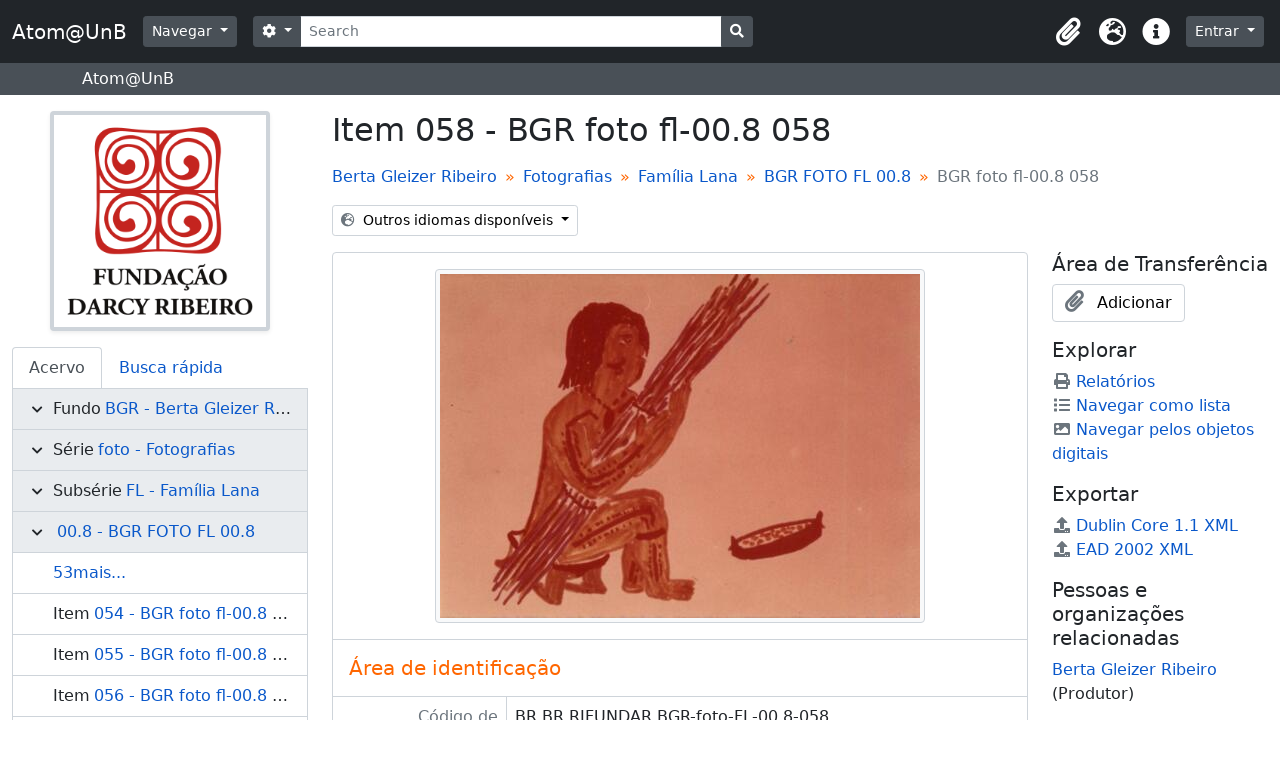

--- FILE ---
content_type: text/html; charset=utf-8
request_url: https://www.atom.unb.br/index.php/bgr-foto-fl-00-8-058
body_size: 14125
content:
<!DOCTYPE html>
<html lang="pt_BR" dir="ltr">
  <head>
    <meta charset="utf-8">
    <meta name="viewport" content="width=device-width, initial-scale=1">
    <title>BGR foto fl-00.8 058 - Atom@UnB</title>
        <link rel="shortcut icon" href="/favicon.ico">
    <script defer src="/dist/js/vendor.bundle.1697f26639ee588df9ee.js"></script><script defer src="/dist/js/arDominionB5Plugin.bundle.c90c2b41629624ee747a.js"></script><link href="/dist/css/arDominionB5Plugin.bundle.ce989ca7e5901f35d377.css" rel="stylesheet">
    <style type="text/css">
  html, body {
    background-image: none !important;
    background-color: #ffffff !important;
  }
</style>
  </head>
  <body class="d-flex flex-column min-vh-100 sfIsadPlugin index">
        <div class="visually-hidden-focusable p-3 border-bottom">
  <a class="btn btn-sm btn-secondary" href="#main-column">
    Skip to main content  </a>
</div>
    



<header id="top-bar" class="navbar navbar-expand-lg navbar-dark bg-dark" role="navigation" aria-label="Main navigation">
  <div class="container-fluid">
          <a class="navbar-brand d-flex flex-wrap flex-lg-nowrap align-items-center py-0 me-0" href="/index.php/" title="Início" rel="home">
                          <span class="text-wrap my-1 me-3">Atom@UnB</span>
              </a>
        <button class="navbar-toggler atom-btn-secondary my-2 me-1" type="button" data-bs-toggle="collapse" data-bs-target="#navbar-content" aria-controls="navbar-content" aria-expanded="false">
      <span class="navbar-toggler-icon"></span>
      <span class="visually-hidden">Toggle navigation</span>
    </button>
    <div class="collapse navbar-collapse flex-wrap justify-content-end me-1" id="navbar-content">
      <div class="d-flex flex-wrap flex-lg-nowrap flex-grow-1">
        <div class="dropdown my-2 me-3">
  <button class="btn btn-sm atom-btn-secondary dropdown-toggle" type="button" id="browse-menu" data-bs-toggle="dropdown" aria-expanded="false">
    Navegar  </button>
  <ul class="dropdown-menu mt-2" aria-labelledby="browse-menu">
    <li>
      <h6 class="dropdown-header">
        Navegar      </h6>
    </li>
                  <li id="node_browseInformationObjects">
          <a class="dropdown-item" href="/index.php/informationobject/browse" title="Descrições arquivísticas">Descrições arquivísticas</a>        </li>
                        <li id="node_browseActors">
          <a class="dropdown-item" href="/index.php/actor/browse" title="Registros de autoridade">Registros de autoridade</a>        </li>
                        <li id="node_browseRepositories">
          <a class="dropdown-item" href="/index.php/repository/browse" title="Instituições arquivísticas">Instituições arquivísticas</a>        </li>
                        <li id="node_browseFunctions">
          <a class="dropdown-item" href="/index.php/function/browse" title="Funções">Funções</a>        </li>
                        <li id="node_browseSubjects">
          <a class="dropdown-item" href="/index.php/taxonomy/index/id/35" title="Assuntos">Assuntos</a>        </li>
                        <li id="node_browsePlaces">
          <a class="dropdown-item" href="/index.php/taxonomy/index/id/42" title="Locais">Locais</a>        </li>
                        <li id="node_browseDigitalObjects">
          <a class="dropdown-item" href="/index.php/informationobject/browse?view=card&amp;onlyMedia=1&amp;topLod=0" title="Objetos digitais">Objetos digitais</a>        </li>
            </ul>
</div>
        <form
  id="search-box"
  class="d-flex flex-grow-1 my-2"
  role="search"
  action="/index.php/informationobject/browse">
  <h2 class="visually-hidden">Buscar</h2>
  <input type="hidden" name="topLod" value="0">
  <input type="hidden" name="sort" value="relevance">
  <div class="input-group flex-nowrap">
    <button
      id="search-box-options"
      class="btn btn-sm atom-btn-secondary dropdown-toggle"
      type="button"
      data-bs-toggle="dropdown"
      data-bs-auto-close="outside"
      aria-expanded="false">
      <i class="fas fa-cog" aria-hidden="true"></i>
      <span class="visually-hidden">Opções de busca</span>
    </button>
    <div class="dropdown-menu mt-2" aria-labelledby="search-box-options">
              <div class="px-3 py-2">
          <div class="form-check">
            <input
              class="form-check-input"
              type="radio"
              name="repos"
              id="search-realm-global"
                            value>
            <label class="form-check-label" for="search-realm-global">
              Busca global            </label>
          </div>
                      <div class="form-check">
              <input
                class="form-check-input"
                type="radio"
                name="repos"
                id="search-realm-repo"
                checked
                value="264003">
              <label class="form-check-label" for="search-realm-repo">
                Buscar <span>Fundação Darcy Ribeiro</span>              </label>
            </div>
                            </div>
        <div class="dropdown-divider"></div>
            <a class="dropdown-item" href="/index.php/informationobject/browse?showAdvanced=1&topLod=0">
        Busca avançada      </a>
    </div>
    <input
      id="search-box-input"
      class="form-control form-control-sm dropdown-toggle"
      type="search"
      name="query"
      autocomplete="off"
      value=""
      placeholder="Search"
      data-url="/index.php/search/autocomplete"
      data-bs-toggle="dropdown"
      aria-label="Search"
      aria-expanded="false">
    <ul id="search-box-results" class="dropdown-menu mt-2" aria-labelledby="search-box-input"></ul>
    <button class="btn btn-sm atom-btn-secondary" type="submit">
      <i class="fas fa-search" aria-hidden="true"></i>
      <span class="visually-hidden">Busque na página de navegação</span>
    </button>
  </div>
</form>
      </div>
      <div class="d-flex flex-nowrap flex-column flex-lg-row align-items-strech align-items-lg-center">
        <ul class="navbar-nav mx-lg-2">
                    <li class="nav-item dropdown d-flex flex-column">
  <a
    class="nav-link dropdown-toggle d-flex align-items-center p-0"
    href="#"
    id="clipboard-menu"
    role="button"
    data-bs-toggle="dropdown"
    aria-expanded="false"
    data-total-count-label="registros adicionados"
    data-alert-close="Fechar"
    data-load-alert-message="Ocorreu um erro ao carregar o conteúdo da área de transferência."
    data-export-alert-message="A área de transferência está vazia para este tipo de entidade."
    data-export-check-url="/index.php/clipboard/exportCheck"
    data-delete-alert-message="Note que: os itens da área de transferência que foram desmarcados serão removidos quando a página for atualizada. Você pode voltar a selecioná-los agora, ou recarregar a página para removê-los completamente. Clicando na ordenação ou na visualização da impressão também irá recarregar a página - então, qualquer coisa que esteja atualmente desmarcada será perdida!">
    <i
      class="fas fa-2x fa-fw fa-paperclip px-0 px-lg-2 py-2"
      data-bs-toggle="tooltip"
      data-bs-placement="bottom"
      data-bs-custom-class="d-none d-lg-block"
      title="Clipboard"
      aria-hidden="true">
    </i>
    <span class="d-lg-none mx-1" aria-hidden="true">
      Clipboard    </span>
    <span class="visually-hidden">
      Clipboard    </span>
  </a>
  <ul class="dropdown-menu dropdown-menu-end mb-2" aria-labelledby="clipboard-menu">
    <li>
      <h6 class="dropdown-header">
        Clipboard      </h6>
    </li>
    <li class="text-muted text-nowrap px-3 pb-2">
      <span
        id="counts-block"
        data-information-object-label="Descrição arquivística"
        data-actor-object-label="Registro de autoridade"
        data-repository-object-label="Instituição arquivística">
      </span>
    </li>
                  <li id="node_clearClipboard">
          <a class="dropdown-item" href="/index.php/" title="Clear all selections">Clear all selections</a>        </li>
                        <li id="node_goToClipboard">
          <a class="dropdown-item" href="/index.php/clipboard/view" title="Go to clipboard">Go to clipboard</a>        </li>
                        <li id="node_loadClipboard">
          <a class="dropdown-item" href="/index.php/clipboard/load" title="Load clipboard">Load clipboard</a>        </li>
                        <li id="node_saveClipboard">
          <a class="dropdown-item" href="/index.php/clipboard/save" title="Save clipboard">Save clipboard</a>        </li>
            </ul>
</li>
                      <li class="nav-item dropdown d-flex flex-column">
  <a
    class="nav-link dropdown-toggle d-flex align-items-center p-0"
    href="#"
    id="language-menu"
    role="button"
    data-bs-toggle="dropdown"
    aria-expanded="false">
    <i
      class="fas fa-2x fa-fw fa-globe-europe px-0 px-lg-2 py-2"
      data-bs-toggle="tooltip"
      data-bs-placement="bottom"
      data-bs-custom-class="d-none d-lg-block"
      title="Idioma"
      aria-hidden="true">
    </i>
    <span class="d-lg-none mx-1" aria-hidden="true">
      Idioma    </span>
    <span class="visually-hidden">
      Idioma    </span>  
  </a>
  <ul class="dropdown-menu dropdown-menu-end mb-2" aria-labelledby="language-menu">
    <li>
      <h6 class="dropdown-header">
        Idioma      </h6>
    </li>
          <li>
        <a class="dropdown-item" href="/index.php/bgr-foto-fl-00-8-058;isad?sf_culture=en" title="English">English</a>      </li>
          <li>
        <a class="dropdown-item" href="/index.php/bgr-foto-fl-00-8-058;isad?sf_culture=pt_BR" title="Português do Brasil">Português do Brasil</a>      </li>
          <li>
        <a class="dropdown-item" href="/index.php/bgr-foto-fl-00-8-058;isad?sf_culture=pt" title="Português">Português</a>      </li>
      </ul>
</li>
                    <li class="nav-item dropdown d-flex flex-column">
  <a
    class="nav-link dropdown-toggle d-flex align-items-center p-0"
    href="#"
    id="quick-links-menu"
    role="button"
    data-bs-toggle="dropdown"
    aria-expanded="false">
    <i
      class="fas fa-2x fa-fw fa-info-circle px-0 px-lg-2 py-2"
      data-bs-toggle="tooltip"
      data-bs-placement="bottom"
      data-bs-custom-class="d-none d-lg-block"
      title="Atalhos"
      aria-hidden="true">
    </i>
    <span class="d-lg-none mx-1" aria-hidden="true">
      Atalhos    </span> 
    <span class="visually-hidden">
      Atalhos    </span>
  </a>
  <ul class="dropdown-menu dropdown-menu-end mb-2" aria-labelledby="quick-links-menu">
    <li>
      <h6 class="dropdown-header">
        Atalhos      </h6>
    </li>
                  <li id="node_help">
          <a class="dropdown-item" href="http://docs.accesstomemory.org/" title="Ajuda">Ajuda</a>        </li>
            </ul>
</li>
        </ul>
              <div class="dropdown my-2">
    <button class="btn btn-sm atom-btn-secondary dropdown-toggle" type="button" id="user-menu" data-bs-toggle="dropdown" data-bs-auto-close="outside" aria-expanded="false">
      Entrar    </button>
    <div class="dropdown-menu dropdown-menu-lg-end mt-2" aria-labelledby="user-menu">
      <div>
        <h6 class="dropdown-header">
          Possui uma conta?        </h6>
      </div>
      <form class="mx-3 my-2" action="/index.php/user/login" method="post">        <input type="hidden" name="_csrf_token" value="ce412ef1781823b92c2c6ddbff0ecfe2" id="csrf_token" /><input type="hidden" name="next" value="https://www.atom.unb.br/index.php/bgr-foto-fl-00-8-058" id="next" />        <div class="mb-3"><label class="form-label" for="email">E-mail<span aria-hidden="true" class="text-primary ms-1"><strong>*</strong></span><span class="visually-hidden">Este campo é obrigatório.</span></label><input type="text" name="email" class="form-control-sm form-control" id="email" /></div>        <div class="mb-3"><label class="form-label" for="password">Senha<span aria-hidden="true" class="text-primary ms-1"><strong>*</strong></span><span class="visually-hidden">Este campo é obrigatório.</span></label><input type="password" name="password" class="form-control-sm form-control" autocomplete="off" id="password" /></div>        <button class="btn btn-sm atom-btn-secondary" type="submit">
          Entrar        </button>
      </form>
    </div>
  </div>
      </div>
    </div>
  </div>
</header>

  <div class="bg-secondary text-white">
    <div class="container-xl py-1">
      Atom@UnB    </div>
  </div>
    
<div id="wrapper" class="container-xxl pt-3 flex-grow-1">
            <div class="row">
    <div id="sidebar" class="col-md-3">
          
  <div class="repository-logo mb-3 mx-auto">
    <a class="text-decoration-none" href="/index.php/funda-o-darcy-ribeiro">
      <img alt="Ir para Fundação Darcy Ribeiro" class="img-fluid img-thumbnail border-4 shadow-sm bg-white" src="/uploads/r/funda-o-darcy-ribeiro/conf/logo.png" />    </a>
  </div>

<ul class="nav nav-tabs border-0" id="treeview-menu" role="tablist">

      <li class="nav-item" role="presentation">
      <button
        class="nav-link active"
        id="treeview-tab"
        data-bs-toggle="tab"
        data-bs-target="#treeview"
        type="button"
        role="tab"
        aria-controls="treeview"
        aria-selected="true">
        Acervo      </button>
    </li>
  
  <li class="nav-item" role="presentation">
    <button
        class="nav-link"
        id="treeview-search-tab"
        data-bs-toggle="tab"
        data-bs-target="#treeview-search"
        type="button"
        role="tab"
        aria-controls="treeview-search"
        aria-selected="false">
        Busca rápida      </button>
  </li>

</ul>

<div class="tab-content mb-3" id="treeview-content">

      <div class="tab-pane fade show active" id="treeview" role="tabpanel" aria-labelledby="treeview-tab" data-current-id="436200" data-sortable="false">

      <ul class="list-group rounded-0">

                                        
          <li class="list-group-item ancestor root" data-xhr-location="/index.php/berta-gleizer-ribeiro-3/informationobject/treeView" data-content="Berta Gleizer Ribeiro"><i class="arrow" aria-hidden="true"></i><span class="text text-truncate"><span class="me-1 text-dark">Fundo</span><a title="" href="/index.php/berta-gleizer-ribeiro-3">BGR&nbsp;-&nbsp;Berta Gleizer Ribeiro</a></span></li>                  
          <li class="list-group-item ancestor" data-xhr-location="/index.php/berta-fotografia/informationobject/treeView" data-content="Fotografias"><i class="arrow" aria-hidden="true"></i><span class="text text-truncate"><span class="me-1 text-dark">Série</span><a title="" href="/index.php/berta-fotografia">foto&nbsp;-&nbsp;Fotografias</a></span></li>                  
          <li class="list-group-item ancestor" data-xhr-location="/index.php/bgr-familia-lana/informationobject/treeView" data-content="Família Lana"><i class="arrow" aria-hidden="true"></i><span class="text text-truncate"><span class="me-1 text-dark">Subsérie</span><a title="" href="/index.php/bgr-familia-lana">FL&nbsp;-&nbsp;Família Lana</a></span></li>                  
          <li class="list-group-item ancestor" data-xhr-location="/index.php/bgr-foto-fl-00-8/informationobject/treeView" data-content="BGR FOTO FL 00.8"><i class="arrow" aria-hidden="true"></i><span class="text text-truncate"><span class="me-1 text-dark"></span><a title="" href="/index.php/bgr-foto-fl-00-8">00.8&nbsp;-&nbsp;BGR FOTO FL 00.8</a></span></li>        
        
                      <li class="list-group-item more" data-xhr-location="/index.php/bgr-foto-fl-00-8-054/informationobject/treeView" data-content=""><span class="text text-truncate"><a href="#">53mais...</a></span></li>          
                                    <li class="list-group-item" data-xhr-location="/index.php/bgr-foto-fl-00-8-054/informationobject/treeView" data-content="BGR foto fl-00.8 054"><span class="text text-truncate"><span class="me-1 text-dark">Item</span><a title="" href="/index.php/bgr-foto-fl-00-8-054">054&nbsp;-&nbsp;BGR foto fl-00.8 054</a></span></li>                          <li class="list-group-item" data-xhr-location="/index.php/bgr-foto-fl-00-8-055/informationobject/treeView" data-content="BGR foto fl-00.8 055"><span class="text text-truncate"><span class="me-1 text-dark">Item</span><a title="" href="/index.php/bgr-foto-fl-00-8-055">055&nbsp;-&nbsp;BGR foto fl-00.8 055</a></span></li>                          <li class="list-group-item" data-xhr-location="/index.php/bgr-foto-fl-00-8-056/informationobject/treeView" data-content="BGR foto fl-00.8 056"><span class="text text-truncate"><span class="me-1 text-dark">Item</span><a title="" href="/index.php/bgr-foto-fl-00-8-056">056&nbsp;-&nbsp;BGR foto fl-00.8 056</a></span></li>                          <li class="list-group-item" data-xhr-location="/index.php/bgr-foto-fl-00-8-057/informationobject/treeView" data-content="BGR foto fl-00.8 057"><span class="text text-truncate"><span class="me-1 text-dark">Item</span><a title="" href="/index.php/bgr-foto-fl-00-8-057">057&nbsp;-&nbsp;BGR foto fl-00.8 057</a></span></li>                      
        
        <li class="list-group-item active" data-xhr-location="/index.php/bgr-foto-fl-00-8-058/informationobject/treeView" data-content="BGR foto fl-00.8 058"><span class="text text-truncate"><span class="me-1 text-dark">Item</span><a title="" href="/index.php/bgr-foto-fl-00-8-058">058&nbsp;-&nbsp;BGR foto fl-00.8 058</a></span></li>
        
                      <li class="list-group-item" data-xhr-location="/index.php/bgr-foto-fl-00-8-059/informationobject/treeView" data-content="BGR foto fl-00.8 059"><span class="text text-truncate"><span class="me-1 text-dark">Item</span><a title="" href="/index.php/bgr-foto-fl-00-8-059">059&nbsp;-&nbsp;BGR foto fl-00.8 059</a></span></li>                      <li class="list-group-item" data-xhr-location="/index.php/bgr-foto-fl-00-8-060/informationobject/treeView" data-content="BGR foto fl-00.8 060"><span class="text text-truncate"><span class="me-1 text-dark">Item</span><a title="" href="/index.php/bgr-foto-fl-00-8-060">060&nbsp;-&nbsp;BGR foto fl-00.8 060</a></span></li>                      <li class="list-group-item" data-xhr-location="/index.php/bgr-foto-fl-00-8-061/informationobject/treeView" data-content="BGR foto fl-00.8 061"><span class="text text-truncate"><span class="me-1 text-dark">Item</span><a title="" href="/index.php/bgr-foto-fl-00-8-061">061&nbsp;-&nbsp;BGR foto fl-00.8 061</a></span></li>                      <li class="list-group-item" data-xhr-location="/index.php/bgr-foto-fl-00-8-062/informationobject/treeView" data-content="BGR foto fl-00.8 062"><span class="text text-truncate"><span class="me-1 text-dark">Item</span><a title="" href="/index.php/bgr-foto-fl-00-8-062">062&nbsp;-&nbsp;BGR foto fl-00.8 062</a></span></li>          
                                <li class="list-group-item more" data-xhr-location="/index.php/bgr-foto-fl-00-8-062/informationobject/treeView" data-content=""><span class="text text-truncate"><a href="#">27mais...</a></span></li>          
        
      </ul>

    </div>
  
  <div class="tab-pane fade" id="treeview-search" role="tabpanel" aria-labelledby="treeview-search-tab">

    <form method="get" role="search" class="p-2 bg-white border" action="/index.php/search?collection=264019" data-not-found="Não foram encontrados quaisquer resultados.">
      <div class="input-group">
        <input type="text" name="query" class="form-control" aria-label="Hierarquia de busca" placeholder="Hierarquia de busca" aria-describedby="treeview-search-submit-button" required>
        <button class="btn atom-btn-white" type="submit" id="treeview-search-submit-button">
          <i aria-hidden="true" class="fas fa-search"></i>
          <span class="visually-hidden">Buscar</span>
        </button>
      </div>
    </form>

  </div>

</div>

    </div>
    <div id="main-column" role="main" class="col-md-9">
      
  <h1>Item 058 - BGR foto fl-00.8 058</h1>

  
      <nav aria-label="breadcrumb" id="breadcrumb">
  <ol class="breadcrumb">
                                      <li class="breadcrumb-item">
            <a href="/index.php/berta-gleizer-ribeiro-3" title="Berta Gleizer Ribeiro">Berta Gleizer Ribeiro</a>          </li>
                                          <li class="breadcrumb-item">
            <a href="/index.php/berta-fotografia" title="Fotografias">Fotografias</a>          </li>
                                          <li class="breadcrumb-item">
            <a href="/index.php/bgr-familia-lana" title="Família Lana">Família Lana</a>          </li>
                                          <li class="breadcrumb-item">
            <a href="/index.php/bgr-foto-fl-00-8" title="BGR FOTO FL 00.8">BGR FOTO FL 00.8</a>          </li>
                                          <li class="breadcrumb-item active" aria-current="page">
            BGR foto fl-00.8 058          </li>
                    </ol>
</nav>
  
  <div class="dropdown d-inline-block mb-3 translation-links">
  <button class="btn btn-sm atom-btn-white dropdown-toggle" type="button" id="translation-links-button" data-bs-toggle="dropdown" aria-expanded="false">
    <i class="fas fa-globe-europe me-1" aria-hidden="true"></i>
    Outros idiomas disponíveis  </button>
  <ul class="dropdown-menu mt-2" aria-labelledby="translation-links-button">
          <li>
        <a class="dropdown-item" href="/index.php/bgr-foto-fl-00-8-058?sf_culture=en" title="Inglês &raquo; BGR foto fl-00.8 058">Inglês &raquo; BGR foto fl-00.8 058</a>      </li>
          <li>
        <a class="dropdown-item" href="/index.php/bgr-foto-fl-00-8-058?sf_culture=pt" title="Português &raquo; BGR foto fl-00.8 058">Português &raquo; BGR foto fl-00.8 058</a>      </li>
      </ul>
</div>

      <div class="row">
        <div class="col-md-9">
          
  
                      <div id="content">
              




    <div class="digital-object-reference text-center p-3 border-bottom">
          

      <img alt="Original Objeto digital not accessible" class="img-thumbnail" src="/uploads/r/funda-o-darcy-ribeiro/9/5/7/957b4f285a5e90bb7c312a91e30371cc2ff42b280489a1827c492fd8ca3179ae/bgr_foto_fl_00.8_058_141.jpg" />  
      </div>


<section id="identityArea" class="border-bottom">

      <h2 class="h5 mb-0 atom-section-header"><div class="d-flex p-3 border-bottom text-primary">Área de identificação</div></h2>  
  <div class="field text-break row g-0"><h3 class="h6 lh-base m-0 text-muted col-3 border-end text-end p-2">Código de referência</h3><div class="col-9 p-2">BR BR RJFUNDAR BGR-foto-FL-00.8-058</div></div>
  <div class="field text-break row g-0"><h3 class="h6 lh-base m-0 text-muted col-3 border-end text-end p-2">Título</h3><div class="col-9 p-2">BGR foto fl-00.8 058</div></div>
  <div class="field row g-0">
    <h3 class="h6 lh-base m-0 text-muted col-3 border-end text-end p-2">Data(s)</h3>    <div class="creationDates col-9 p-2">
      <ul class="m-0 ms-1 ps-3">
                  <li>
            [0/0/0000] (Produção)
          </li>
              </ul>
    </div>
  </div>

  <div class="field text-break row g-0"><h3 class="h6 lh-base m-0 text-muted col-3 border-end text-end p-2">Nível de descrição</h3><div class="col-9 p-2">Item</div></div>
  <div class="field text-break row g-0"><h3 class="h6 lh-base m-0 text-muted col-3 border-end text-end p-2">Dimensão e suporte</h3><div class="col-9 p-2"><p>1 fotografia. Em cores.</p></div></div></section> <!-- /section#identityArea -->

<section id="contextArea" class="border-bottom">

      <h2 class="h5 mb-0 atom-section-header"><div class="d-flex p-3 border-bottom text-primary">Área de contextualização</div></h2>  
  <div class="creatorHistories">
          <div class="field row g-0">
      <h3 class="h6 lh-base m-0 text-muted col-3 border-end text-end p-2">Nome do produtor</h3>      <div class="col-9 p-2">

        <div class="creator">
                      <a href="/index.php/berta-gleizer-ribeiro" title="Berta Gleizer Ribeiro">Berta Gleizer Ribeiro</a>                  </div>

                  <div class="datesOfExistence">
            (1924-1997)
          </div>
        
                  <div class="field row g-0">
                                                  <div class="field text-break d-flex flex-wrap"><h4 class="h6 lh-base m-0 text-muted me-2">Biografia</h4><div><p>A romena Berta Gleizer chegou ao Brasil em 1930, junto com seu pai e sua irmã. Com as vidas marcadas pelos acontecimentos<br/>políticos do período, a família judia logo foi desfeita: a mãe suicidou-se e o pai, perseguido pela polícia romena, veio para o<br/>Brasil com as filhas. Jenny, a irmã, acusada de ações subversivas pelo governo brasileiro, foi presa e extraditada. A história de<br/>sua fuga não está bem esclarecida pela literatura, mas ela conseguiu escapar do campo de concentração em Paris. Reencontraria<br/>Berta anos mais tarde. Motel Gleizer, o pai, saiu do Brasil em busca da filha e não retornou. Sabe-se que morreu na França. Berta<br/>permaneceu no Brasil sob a guarda do Partido Comunista do Brasil (PCB) e conheceu Darcy Ribeiro em um comício em 1945,<br/>quando começaram a namorar. Alguns anos depois, em 1948, já casados, ela o acompanhou em sua pesquisa de campo junto aos<br/>índios Kadiwéu no pantanal mato-grossense, dando então os primeiros passos naquela que seria sua atividade profissional: o<br/>estudo dos povos indígenas do Brasil. Nos anos seguintes, colaborou com Darcy na organização dos dados, bem como na redação<br/>do livro deste sobre arte, religião e mitologia dos índios Kadiwéu. Nesses mesmos anos, graduou-se em Geografia e História pela<br/>Faculdade de Filosofia, Ciências e Letras da Universidade do Distrito Federal, atualmente Universidade do Estado do Rio de<br/>Janeiro. Em 1953, começou a trabalhar no Museu Nacional na qualidade de estagiária. Fixou-se, então, no estudo da cultura<br/>material dos povos indígenas do Brasil e no tratamento e conservação da coleção deste museu. Publicou, ao longo de sua vida,<br/>vários trabalhos nesse campo, a começar por um estudo da arte plumária em colaboração com Darcy Ribeiro – Arte Plumária dos<br/>Índios Kaapor –, premiado pela Academia Brasileira de Letras. Em 1958, demitiu-se do Museu Nacional e mudou-se para<br/>Brasília, onde colaborou com Darcy Ribeiro e Eduardo Galvão no planejamento e implantação do departamento de Antropologia<br/>da Universidade de Brasília. Mais tarde, acompanhou o marido – exilado – e viveu no Uruguai, Chile, Peru e Venezuela. Em<br/>1973, iniciou o mestrado em Antropologia pela Pontifícia Universidade Católica de Lima, que não chegou a concluir devido a<br/>seu regresso ao Brasil. Sua dissertação tinha o seguinte título: Crianças trabalhadoras: trabalho e escolarização do menor em<br/>Lima, Peru. De volta ao Brasil, em 1974, Berta trabalhou na Editora Paz e Terra, realizando atividades de programação, editoração,<br/>revisão e preparo de textos. Como desejava retomar os estudos na área da Antropologia, Berta solicitou, em 1976, bolsa de<br/>pesquisa ao Conselho Nacional de Desenvolvimento Científico e Tecnológico - CNPq para desenvolver o projeto “A arte do<br/>trançado dos índios do Brasil”. Nesse período, retornou aos estudos no curso de pós-graduação em Antropologia Social da<br/>Universidade de São Paulo, que concluiu em 1980, defendendo a tese: A civilização da palha: a arte do trançado dos índios do<br/>Brasil. Nessa tese, Berta iniciou a elaboração de uma taxonomia das técnicas e formas do acervo cesteiro dos índios brasileiros.<br/>Segundo a própria titular, esse objetivo pôde ser plenamente atingido com a elaboração do seu Dicionário do Artesanato Indígena<br/>(1988). Para a realização da pesquisa que deu origem à tese, Berta visitou o Parque Nacional do Xingu em agosto de 1977,<br/>entrando em contato com as tribos Yawalapiti e Txikão, no sul do parque, e com os Kayabí, ao norte. Viajou também a Aracati,<br/>no Ceará, para observação da confecção do trançado sertanejo da palha de carnaúba. Em 1978, realizou expedição aos afluentes<br/>do Rio Negro (rio Uaupés e Tiquié) e do Rio Içana (Rio Aiari) para estudar o trançado indígena. Durante sua estada nessa aldeia,<br/>Berta ajudou dois índios Desãna (Tolamãn Kenhirí e Umúsin Panlõn Kumu) a dar redação definitiva a um conjunto de mitos que<br/>se tornou livro em 1980 (Antes o mundo não existia). Essa publicação foi bastante elogiada pelo público em geral e pela<br/>comunidade científica, sobretudo em virtude da atitude pioneira de Berta de cessão dos direitos autorais para os dois autores<br/>indígenas. Nesse período, participou também do Movimento Feminino pela Anistia e da Campanha pela Demarcação das Terras<br/>Indígenas, coordenada pelo Conselho Indigenista Missionário – CIMI. De 1976 até 1985, Berta foi assessora e pesquisadora,<br/>juntamente com outros antropólogos, do projeto “Etnologia e Emprego Social da Tecnologia”, iniciado a partir de um convênio<br/>entre a Financiadora de Estudos e Projetos - FINEP e o Museu Nacional. Em 1981, visitou as aldeias dos índios Asuriní e Araweté<br/>com o médico e fotógrafo Frederico Ribeiro. Como resultado dessa viagem, eles produziram os documentários Asuriní: fuso e<br/>fio, Asuriní: barro e corpo, Araweté: técnicas primitivas e Araweté: a índia vestida, integrantes do projeto Artes têxteis indígenas<br/>do Brasil, do Museu Nacional/UFRJ, de 1982, que conquistou o segundo lugar na categoria filmes em videocassete no XV<br/>Festival do Filme Científico do Rio de Janeiro. Em 1983, coordenou a exposição Cultura indígena do Brasil, parte do projeto Inventário do acervo etnográfico brasileiro na Itália, promovido pela Fundação Roberto Marinho, pelo Conselho de Defesa do<br/>Patrimônio Histórico, Artístico, Arqueológico e Turístico do Estado de São Paulo e pela Soprintendenza Archeologica di Roma,<br/>do qual resultou um catálogo geral, uma exposição e um livro: A Itália e o Brasil Indígena. Nesse ano, conquistou o primeiro<br/>lugar no concurso “Ano Interamericano do Artesanato”, promovido pelo Instituto Nacional do Folclore/FUNARTE para o<br/>trabalho Artesanato indígena: para que, para quem?. Em maio de 1985, foi contratada pela Fundação Nacional do Índio para<br/>coordenar o setor de museologia do Museu do Índio, ficando lá até novembro do mesmo ano. Em 1987, foi chamada a ser<br/>professora visitante da Escola de Belas Artes da Universidade Federal do Rio de Janeiro, no âmbito do mestrado em História e<br/>Crítica da Arte. Retornou ao Museu Nacional, em setembro de 1988, como professora-pesquisadora do Programa de PósGraduação em Antropologia Social, tornando-se também bolsista do CNPq por ter obtido o primeiro lugar no concurso público<br/>para este cargo. Foi professora visitante na Universidade de Campina Grande, na Paraíba, na Universidade Católica de Goiás, no<br/>Museu Histórico Nacional do Rio de Janeiro e na Faculdade Latinoamericana de Ciências Sociais - FLACSO, em Quito, no<br/>Equador. Além de Antropologia, lecionava nas áreas de Museologia e Etnobiologia. Ao longo de sua vida, Berta organizou várias<br/>exposições, dentre elas Amazônia: Urgente: cinco séculos de história e ecologia, montada em Brasília, Salvador, São Paulo, Rio<br/>de Janeiro, Paraná e Pará, da qual resultaram os catálogos de mesmo nome, com edição em inglês e em português, e pela qual<br/>recebeu o Prêmio Nacional de Ecologia, conferido pelo CNPq. Além dessa exposição, também organizou Os índios das águas<br/>pretas: uma área cultural do noroeste do Amazonas; Arte plumária do Brasil; Meios de comunicação e culturas pré-industriais;<br/>Mostra comemorativa do primeiro centenário da exposição antropológica de 1882; Brasilidades: Amazônia e a França e Mito<br/>e morte no Amazonas. Em 1994, participou da formulação conceitual dos desenhos animados integrantes da série Mito e morte<br/>no Amazonas, baseado em mitos Desâna e desenhados por Feliciano Lana. A série compõe-se de três curtas animados: Gaín<br/>Pañan e a origem da pupunheira, Bali Bó e O começo antes do começo. Dos três, apenas foi concretizado o primeiro. Em 1995,<br/>recebeu a medalha de Comendadora da Ordem do Mérito Científico, conferida pelo Ministério da Ciência e Tecnologia em sua<br/>própria casa, uma vez que o câncer, instalado em seu cérebro, já avançado, a impedia de viajar. Desde o final de 1995, Berta<br/>entrou em coma, no momento em que se encontrava pronto para publicação o livro Índios do Brasil: 500 anos de resistência,<br/>encaminhado por Darcy Ribeiro à editora UnB. Esse livro era também o guia do Memorial dos Povos Indígenas do Brasil, que<br/>sucedeu o Museu do Índio de Brasília. O primeiro projeto de exposição elaborado por Berta Ribeiro para esse Museu recebeu o<br/>nome de “Índios do Brasil: cultura e identidade” e era destinado a guiar a exposição que seria montada no prédio desenhado por<br/>Oscar Niemeyer em modelo de oca Yanomami. Esse prédio, construído no final da década de 1980, acabou destinado a um Museu<br/>de Arte Moderna. Já na década de 1990, outro projeto arquitetônico foi elaborado, também por Oscar Niemeyer, e Berta adaptou<br/>seu guia para uma nova exposição, a qual deu o nome de Índios do Brasil: 500 anos de resistência. Berta Gleizer Ribeiro faleceu<br/>em novembro de 1997.</p></div></div>          </div>
        
      </div>
    </div>
        </div>

  <div class="relatedFunctions">
      </div>

  <div class="repository">
    <div class="field text-break row g-0"><h3 class="h6 lh-base m-0 text-muted col-3 border-end text-end p-2">Entidade custodiadora</h3><div class="col-9 p-2"><a title="Herdado de Berta Gleizer Ribeiro" href="/index.php/funda-o-darcy-ribeiro">Fundação Darcy Ribeiro</a></div></div>  </div>

      <div class="field text-break row g-0"><h3 class="h6 lh-base m-0 text-muted col-3 border-end text-end p-2">História do arquivo</h3><div class="col-9 p-2"></div></div>  
      <div class="field text-break row g-0"><h3 class="h6 lh-base m-0 text-muted col-3 border-end text-end p-2">Fonte imediata de aquisição ou transferência</h3><div class="col-9 p-2"></div></div>  
</section> <!-- /section#contextArea -->

<section id="contentAndStructureArea" class="border-bottom">

      <h2 class="h5 mb-0 atom-section-header"><div class="d-flex p-3 border-bottom text-primary">Área de conteúdo e estrutura</div></h2>  
  <div class="field text-break row g-0"><h3 class="h6 lh-base m-0 text-muted col-3 border-end text-end p-2">Âmbito e conteúdo</h3><div class="col-9 p-2"><p>Reproduções de imagens de narrativas míticas não identificadas dos índios Desâna</p></div></div>
      <div class="field text-break row g-0"><h3 class="h6 lh-base m-0 text-muted col-3 border-end text-end p-2">Avaliação, seleção e eliminação</h3><div class="col-9 p-2"></div></div>  
  <div class="field text-break row g-0"><h3 class="h6 lh-base m-0 text-muted col-3 border-end text-end p-2">Incorporações</h3><div class="col-9 p-2"></div></div>
  <div class="field text-break row g-0"><h3 class="h6 lh-base m-0 text-muted col-3 border-end text-end p-2">Sistema de arranjo</h3><div class="col-9 p-2"></div></div></section> <!-- /section#contentAndStructureArea -->

<section id="conditionsOfAccessAndUseArea" class="border-bottom">

      <h2 class="h5 mb-0 atom-section-header"><div class="d-flex p-3 border-bottom text-primary">Área de condições de acesso e uso</div></h2>  
  <div class="field text-break row g-0"><h3 class="h6 lh-base m-0 text-muted col-3 border-end text-end p-2">Condições de acesso</h3><div class="col-9 p-2"></div></div>
  <div class="field text-break row g-0"><h3 class="h6 lh-base m-0 text-muted col-3 border-end text-end p-2">Condiçoes de reprodução</h3><div class="col-9 p-2"></div></div>
  <div class="field text-break row g-0"><h3 class="h6 lh-base m-0 text-muted col-3 border-end text-end p-2">Idioma do material</h3><div class="col-9 p-2"><ul class="m-0 ms-1 ps-3"><li>português do Brasil</li></ul></div></div>
  <div class="field text-break row g-0"><h3 class="h6 lh-base m-0 text-muted col-3 border-end text-end p-2">Script do material</h3><div class="col-9 p-2"><ul class="m-0 ms-1 ps-3"><li>latim</li></ul></div></div>
  <div class="field text-break row g-0"><h3 class="h6 lh-base m-0 text-muted col-3 border-end text-end p-2">Notas ao idioma e script</h3><div class="col-9 p-2"></div></div>
      <div class="field text-break row g-0"><h3 class="h6 lh-base m-0 text-muted col-3 border-end text-end p-2">Características físicas e requisitos técnicos</h3><div class="col-9 p-2"><p>Estado de conservação: Bom</p></div></div>  
  <div class="field text-break row g-0"><h3 class="h6 lh-base m-0 text-muted col-3 border-end text-end p-2">Instrumentos de descrição</h3><div class="col-9 p-2"></div></div>
  <div class="field row g-0">
  <h3 class="h6 lh-base m-0 text-muted col-3 border-end text-end p-2"></h3>  <div class="findingAidLink col-9 p-2">
    <a href="/" target="_blank"></a>
  </div>
</div>

</section> <!-- /section#conditionsOfAccessAndUseArea -->

<section id="alliedMaterialsArea" class="border-bottom">

      <h2 class="h5 mb-0 atom-section-header"><div class="d-flex p-3 border-bottom text-primary">Área de materiais associados</div></h2>  
  <div class="field text-break row g-0"><h3 class="h6 lh-base m-0 text-muted col-3 border-end text-end p-2">Existência e localização de originais</h3><div class="col-9 p-2"></div></div>
  <div class="field text-break row g-0"><h3 class="h6 lh-base m-0 text-muted col-3 border-end text-end p-2">Existência e localização de cópias</h3><div class="col-9 p-2"></div></div>
  <div class="field text-break row g-0"><h3 class="h6 lh-base m-0 text-muted col-3 border-end text-end p-2">Unidades de descrição relacionadas</h3><div class="col-9 p-2"></div></div>
  <div class="relatedMaterialDescriptions">
    <div class="field row g-0">

      <h3 class="h6 lh-base m-0 text-muted col-3 border-end text-end p-2">Descrições relacionadas</h3>  
  <div class="col-9 p-2">
    <ul class="m-0 ms-1 ps-3">
                              </ul>
  </div>

</div>
  </div>

  </section> <!-- /section#alliedMaterialsArea -->

<section id="notesArea" class="border-bottom">

      <h2 class="h5 mb-0 atom-section-header"><div class="d-flex p-3 border-bottom text-primary">Área de notas</div></h2>  
        
  <div class="alternativeIdentifiers">
    <div class="field row g-0">

  <h3 class="h6 lh-base m-0 text-muted col-3 border-end text-end p-2">Identificador(es) alternativos</h3>
  <div class="col-9 p-2">
      </div>

</div>
  </div>
</section> <!-- /section#notesArea -->

<section id="accessPointsArea" class="border-bottom">

      <h2 class="h5 mb-0 atom-section-header"><div class="d-flex p-3 border-bottom text-primary">Pontos de acesso</div></h2>  
  <div class="subjectAccessPoints">
    <div class="field row g-0">

      <h3 class="h6 lh-base m-0 text-muted col-3 border-end text-end p-2">Pontos de acesso de assunto</h3>  
  <div class="col-9 p-2">
    <ul class="m-0 ms-1 ps-3">
          </ul>
  </div>

</div>
  </div>

  <div class="placeAccessPoints">
    <div class="field row g-0">

      <h3 class="h6 lh-base m-0 text-muted col-3 border-end text-end p-2">Pontos de acesso local</h3>  
  <div class="col-9 p-2">
    <ul class="m-0 ms-1 ps-3">
          </ul>
  </div>

</div>
  </div>

  <div class="nameAccessPoints">
    <div class="field row g-0">

      <h3 class="h6 lh-base m-0 text-muted col-3 border-end text-end p-2">Ponto de acesso nome</h3>  
  <div class="col-9 p-2">
    <ul class="m-0 ms-1 ps-3">
                                              
                        </ul>
  </div>

</div>
  </div>

  <div class="genreAccessPoints">
    <div class="field row g-0">

      <h3 class="h6 lh-base m-0 text-muted col-3 border-end text-end p-2">Pontos de acesso de gênero</h3>  
  <div class="col-9 p-2">
    <ul class="m-0 ms-1 ps-3">
          </ul>
  </div>

</div>
  </div>
</section> <!-- /section#accessPointsArea -->

<section id="descriptionControlArea" class="border-bottom">

      <h2 class="h5 mb-0 atom-section-header"><div class="d-flex p-3 border-bottom text-primary">Área de controle da descrição</div></h2>  
      <div class="field text-break row g-0"><h3 class="h6 lh-base m-0 text-muted col-3 border-end text-end p-2">Identificador da descrição</h3><div class="col-9 p-2"></div></div>  
      <div class="field text-break row g-0"><h3 class="h6 lh-base m-0 text-muted col-3 border-end text-end p-2">Identificador da entidade custodiadora</h3><div class="col-9 p-2"></div></div>  
      <div class="field text-break row g-0"><h3 class="h6 lh-base m-0 text-muted col-3 border-end text-end p-2">Regras ou convenções utilizadas</h3><div class="col-9 p-2"></div></div>  
      <div class="field text-break row g-0"><h3 class="h6 lh-base m-0 text-muted col-3 border-end text-end p-2">Estado atual</h3><div class="col-9 p-2"></div></div>  
      <div class="field text-break row g-0"><h3 class="h6 lh-base m-0 text-muted col-3 border-end text-end p-2">Nível de detalhamento</h3><div class="col-9 p-2"></div></div>  
      <div class="field text-break row g-0"><h3 class="h6 lh-base m-0 text-muted col-3 border-end text-end p-2">Datas de criação, revisão, eliminação</h3><div class="col-9 p-2"><p>Criação: [05/12/2022]</p></div></div>  
      <div class="field text-break row g-0"><h3 class="h6 lh-base m-0 text-muted col-3 border-end text-end p-2">Idioma(s)</h3><div class="col-9 p-2"><ul class="m-0 ms-1 ps-3"><li>português do Brasil</li></ul></div></div>  
      <div class="field text-break row g-0"><h3 class="h6 lh-base m-0 text-muted col-3 border-end text-end p-2">Sistema(s) de escrita(s)</h3><div class="col-9 p-2"><ul class="m-0 ms-1 ps-3"><li>latim</li></ul></div></div>  
      <div class="field text-break row g-0"><h3 class="h6 lh-base m-0 text-muted col-3 border-end text-end p-2">Fontes</h3><div class="col-9 p-2"></div></div>  
            <div class="field text-break row g-0"><h3 class="h6 lh-base m-0 text-muted col-3 border-end text-end p-2">Nota do arquivista</h3><div class="col-9 p-2"><p>A transcrição da descrição dessas fotografias foi feita a partir dos Inventários dos arquivos pessoais de Darcy e Berta Ribeiro. A transcrição foi feita, na íntegra, para o AtoM_UnB por Júlia Borges.</p></div></div>      
</section> <!-- /section#descriptionControlArea -->



  <div class="digitalObjectMetadata">
    
  <section>

                  <h2 class="h5 mb-0 atom-section-header"><div class="d-flex p-3 border-bottom text-primary">Objeto digital metadados</div></h2>
    <div class="accordion accordion-flush">

      
      
        <div class="accordion-item rounded-bottom">
          <h3 class="accordion-header" id="access-heading">
            <button class="accordion-button" type="button" data-bs-toggle="collapse" data-bs-target="#access-collapse" aria-expanded="true" aria-controls="access-collapse">
              Cópias de Acesso            </button>
          </h3>
          <div id="access-collapse" class="accordion-collapse collapse show" aria-labelledby="access-heading">
            <div class="accordion-body p-0">
              
                <div class="row g-0">

                  <h3 class="h6 lh-base m-0 text-muted col-3 border-end text-end p-2">Arquivo matriz<i class="fa fa-file ms-2 text-dark text-muted" aria-hidden="true"></i></h3>

                  <div class="digital-object-metadata-body col-9 p-2">
                    
                    
                    
                                                                  <div class="field text-break d-flex flex-wrap"><h4 class="h6 lh-base m-0 text-muted me-2">Nome do arquivo</h4><div>bgr_foto_fl_00.8_058.jpg</div></div>                                          
                                          <div class="field text-break d-flex flex-wrap"><h4 class="h6 lh-base m-0 text-muted me-2">Tipo de mídia</h4><div>Imagem</div></div>                    
                                          <div class="field text-break d-flex flex-wrap"><h4 class="h6 lh-base m-0 text-muted me-2">Tipo MIME</h4><div>image/jpeg</div></div>                    
                                          <div class="field text-break d-flex flex-wrap"><h4 class="h6 lh-base m-0 text-muted me-2">Tamanho do arquivo</h4><div>259 KiB</div></div>                    
                                          <div class="field text-break d-flex flex-wrap"><h4 class="h6 lh-base m-0 text-muted me-2">Upload concluído</h4><div>2 de fevereiro de 2023 13:07</div></div>                    
                                          <div class="field text-break d-flex flex-wrap"><h4 class="h6 lh-base m-0 text-muted me-2">Permissões</h4><div><p>This record has not yet been reviewed for personal or confidential information. Please contact the Reference Archivist to request access and initiate an access review.</p></div></div>                                      </div>

                </div>

              
              
                <div class="row g-0">

                  <h3 class="h6 lh-base m-0 text-muted col-3 border-end text-end p-2">Cópia de referência<i class="fa fa-file ms-2 text-dark" aria-hidden="true"></i></h3>

                  <div class="digital-object-metadata-body col-9 p-2">
                                                                  <div class="field text-break d-flex flex-wrap"><h4 class="h6 lh-base m-0 text-muted me-2">Nome do arquivo</h4><div>bgr_foto_fl_00.8_058_141.jpg</div></div>                                          
                                          <div class="field text-break d-flex flex-wrap"><h4 class="h6 lh-base m-0 text-muted me-2">Tipo de mídia</h4><div>Imagem</div></div>                    
                                          <div class="field text-break d-flex flex-wrap"><h4 class="h6 lh-base m-0 text-muted me-2">Tipo MIME</h4><div>image/jpeg</div></div>                    
                                          <div class="field text-break d-flex flex-wrap"><h4 class="h6 lh-base m-0 text-muted me-2">Tamanho do arquivo</h4><div>14.7 KiB</div></div>                    
                                          <div class="field text-break d-flex flex-wrap"><h4 class="h6 lh-base m-0 text-muted me-2">Upload concluído</h4><div>19 de junho de 2023 22:54</div></div>                    
                                      </div>

                </div>

              
              
                <div class="row g-0">

                  <h3 class="h6 lh-base m-0 text-muted col-3 border-end text-end p-2">Cópia da miniatura<i class="fa fa-file ms-2 text-dark" aria-hidden="true"></i></h3>

                  <div class="digital-object-metadata-body col-9 p-2">
                                                                  <div class="field text-break d-flex flex-wrap"><h4 class="h6 lh-base m-0 text-muted me-2">Nome do arquivo</h4><div><a target="_blank" href="/uploads/r/funda-o-darcy-ribeiro/9/5/7/957b4f285a5e90bb7c312a91e30371cc2ff42b280489a1827c492fd8ca3179ae/bgr_foto_fl_00.8_058_142.jpg" title="bgr_foto_fl_00.8_058_142.jpg">bgr_foto_fl_00.8_058_142.jpg</a></div></div>                                          
                                          <div class="field text-break d-flex flex-wrap"><h4 class="h6 lh-base m-0 text-muted me-2">Tipo de mídia</h4><div>Imagem</div></div>                    
                                          <div class="field text-break d-flex flex-wrap"><h4 class="h6 lh-base m-0 text-muted me-2">Tipo MIME</h4><div>image/jpeg</div></div>                    
                                          <div class="field text-break d-flex flex-wrap"><h4 class="h6 lh-base m-0 text-muted me-2">Tamanho do arquivo</h4><div>6 KiB</div></div>                    
                                          <div class="field text-break d-flex flex-wrap"><h4 class="h6 lh-base m-0 text-muted me-2">Upload concluído</h4><div>19 de junho de 2023 22:54</div></div>                    
                                      </div>

                </div>

                          </div>
          </div>
        </div>

      
    </div>

  </section>
  </div>

  <div class="digitalObjectRights">
    
<section>

  <h2 class="h5 mb-0 atom-section-header"><div class="d-flex p-3 border-bottom text-primary">Objeto digital (Mestre) área de direitos</div></h2>
  
</section>

<section>

  
    <h2 class="h5 mb-0 atom-section-header"><div class="d-flex p-3 border-bottom text-primary">Objeto digital (Referência) área de direitos</div></h2>
    
  
</section>

<section>

  
    <h2 class="h5 mb-0 atom-section-header"><div class="d-flex p-3 border-bottom text-primary">Objeto digital (Miniatura) área de direitos</div></h2>
    
  
</section>
  </div>


<section id="accessionArea" class="border-bottom">

  <h2 class="h5 mb-0 atom-section-header"><div class="d-flex p-3 border-bottom text-primary">Área de ingresso</div></h2>
  <div class="accessions">
      </div>

</section> <!-- /section#accessionArea -->


            </div>
                              </div>
        <div id="context-menu" class="col-md-3">
          
  <nav>

    <section id="action-icons">

  <h4 class="h5 mb-2">Área de Transferência</h4>
  <ul class="list-unstyled">
    <li>
      <button
  class="btn atom-btn-white ms-auto active-primary clipboard"
  data-clipboard-slug="bgr-foto-fl-00-8-058"
  data-clipboard-type="informationObject"
    data-title="Adicionar"
  data-alt-title="Remover">
  <i class="fas fa-lg fa-paperclip" aria-hidden="true"></i>
  <span class="ms-2">
    Adicionar  </span>
</button>
    </li>
  </ul>

  <h4 class="h5 mb-2">Explorar</h4>
  <ul class="list-unstyled">

    <li>
      <a class="atom-icon-link" href="/index.php/bgr-foto-fl-00-8-058/informationobject/reports">
        <i class="fas fa-fw fa-print me-1" aria-hidden="true">
        </i>Relatórios      </a>
    </li>

    
    <li>
              <a class="atom-icon-link" href="/index.php/informationobject/browse?collection=264019&topLod=0">
              <i class="fas fa-fw fa-list me-1" aria-hidden="true">
        </i>Navegar como lista      </a>
    </li>

          <li>
        <a class="atom-icon-link" href="/index.php/informationobject/browse?collection=264019&topLod=0&view=card&onlyMedia=1">
          <i class="fas fa-fw fa-image me-1" aria-hidden="true">
          </i>Navegar pelos objetos digitais        </a>
      </li>
      </ul>

  
  <h4 class="h5 mb-2">Exportar</h4>
  <ul class="list-unstyled">
          <li>
        <a class="atom-icon-link" href="/index.php/bgr-foto-fl-00-8-058;dc?sf_format=xml">
          <i class="fas fa-fw fa-upload me-1" aria-hidden="true">
          </i>Dublin Core 1.1 XML        </a>
      </li>
    
          <li>
        <a class="atom-icon-link" href="/index.php/bgr-foto-fl-00-8-058;ead?sf_format=xml">
          <i class="fas fa-fw fa-upload me-1" aria-hidden="true">
          </i>EAD 2002 XML        </a>
      </li>
    
      </ul>

  
  
</section>

    <div class="field">

      <h4 class="h5 mb-2">Assuntos relacionados</h4>
  
  <div>
    <ul class="list-unstyled">
          </ul>
  </div>

</div>

    <div class="field">

      <h4 class="h5 mb-2">Pessoas e organizações relacionadas</h4>
  
  <div>
    <ul class="list-unstyled">
                                                          <li><a href="/index.php/berta-gleizer-ribeiro" title="Berta Gleizer Ribeiro">Berta Gleizer Ribeiro</a> <span class="note2">(Produtor)</span></li>
                                                  
                        </ul>
  </div>

</div>

    <div class="field">

      <h4 class="h5 mb-2">Gêneros relacionados</h4>
  
  <div>
    <ul class="list-unstyled">
          </ul>
  </div>

</div>

    <div class="field">

      <h4 class="h5 mb-2">Lugares relacionados</h4>
  
  <div>
    <ul class="list-unstyled">
          </ul>
  </div>

</div>

              
  </nav>

        </div>
      </div>
    </div>
  </div>
</div>

        <footer>

  
  
  <div id="print-date">
    Impressão: 2026-01-24  </div>

  <div id="js-i18n">
    <div id="read-more-less-links"
      data-read-more-text="Ler mais" 
      data-read-less-text="Ler menos">
    </div>
  </div>

</footer>

  <script>
    window.ga=window.ga||function(){(ga.q=ga.q||[]).push(arguments)};ga.l=+new Date;
    ga('create', 'UA-84854271-1', 'auto');
        ga('send', 'pageview');
  </script>
  <script async src='https://www.google-analytics.com/analytics.js'></script>
  </body>
</html>
